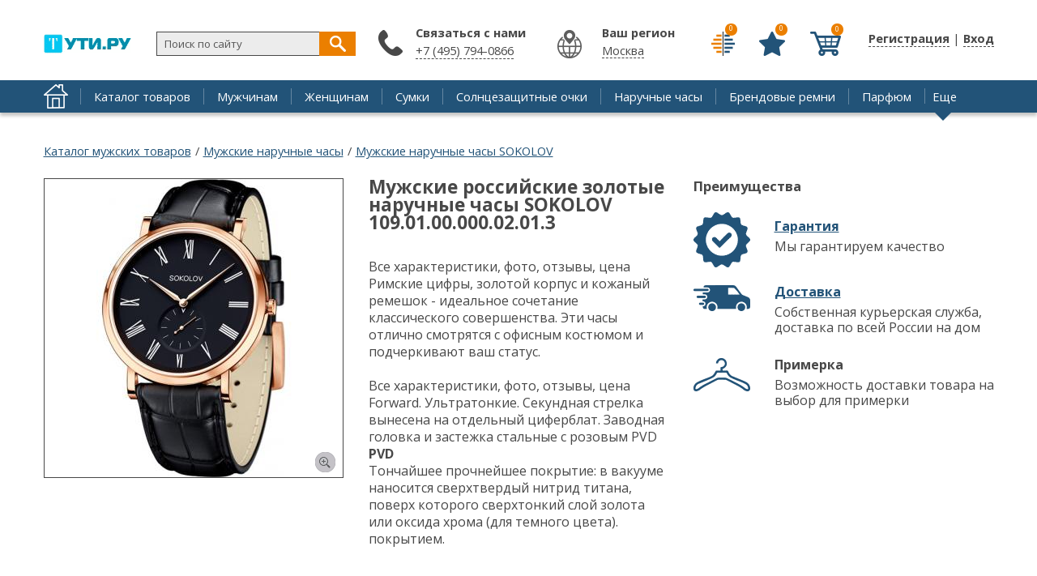

--- FILE ---
content_type: text/html; charset=UTF-8
request_url: https://2ti.ru/product/muzhskie-rossiyskie-zolotye-naruchnye-chasy-sokolov-109010000002013.html
body_size: 7006
content:
	              
	  <!DOCTYPE html><html lang="ru" dir="ltr" prefix="fb: http://www.facebook.com/2008/fbml"><head><title>Купить Мужские российские золотые наручные часы SOKOLOV 109.01.00.000.02.01.3 | «ТуТи.ру» - Брендовый интернет-магазин</title>
<meta content="width=1200" name="viewport"/>
<meta name="description" content="Все характеристики, фото, отзывы, цена Римские цифры, золотой корпус и кожаный ремешок - идеальное сочетание классического совершенства. Эти часы отлично смотрятся с офисным костюмом и подчеркивают ваш статус.  Все характеристики, фото, отзывы, цена Forward. Ультратонкие. Секундная стрелка вынесена на отдельный циферблат. Заводная головка и застежка стальные с розовым PVD    PVD" />
<meta name="keywords" content="купить, товар, Российские, SOKOLOV" /><meta property="og:type" content="other" /><meta property="og:title" content="Мужские российские золотые наручные часы SOKOLOV 109.01.00.000.02.01.3" /><meta property="og:url" content="https://2ti.ru/product/muzhskie-rossiyskie-zolotye-naruchnye-chasy-sokolov-109010000002013.html" /><meta property="og:image" content="https://2ti.ru/sites/default/files/product/import_109-01-00-000-02-01-3.jpg" /><meta name="twitter:image" content="https://2ti.ru/sites/default/files/product/import_109-01-00-000-02-01-3.jpg" /><meta http-equiv="Content-Type" content="text/html; charset=utf-8" />
<link rel="shortcut icon" href="https://2ti.ru/misc/favicon.ico" type="image/vnd.microsoft.icon" />
<meta name="generator" content="Drupal 7 (http://drupal.org)" />

<style>
@import url('https://fonts.googleapis.com/css?family=Open+Sans:400,400i,700&subset=cyrillic');
</style> 
<link rel="stylesheet" type="text/css" href="/sites/all/themes/pdxzadmin/min/pdxzadmin.cssgz?r=1518588562" /></head><body class="pdxzadmin user-not-admin html not-front not-logged-in no-sidebars page-node page-node- page-node-49249 node-type-product uc-product-node"><div id="wback"><header id="header" vocab="http://schema.org/" typeof="WPHeader"><meta property="headline" content="«ТуТи.ру» - Брендовый интернет-магазин" /><div id="header_left"><div id="logo-container"><a href="/"><div class="logo">&nbsp;</div></a></div></div><div id="header_right"><div id="regmy"><ul class="first anon first_anon"><li class="user"><a href="javascript:void(0);" onclick="onbasic(this, 2);"><span class="thr" style="display: none;"></span>Регистрация</a> | <a href="javascript:void(0);" onclick="onbasic(this, 1);"><span class="thr" style="display: none;"></span>Вход</a></li></ul></div></div><div id="header_post"><div id="header_postin"><div class="paneltop"><div class="block" id="compare"><div class="content"><a title="Сравнить товары" class="lnk" href="/compare.html"><span class="view_ico isbtn">&nbsp;</span><span class="res">0</span></a></div></div><div class="block" id="favorite"><div class="content"><a title="Избранное" class="lnk" href="/fav.html"><span class="view_ico isbtn">&nbsp;</span><span class="res">0</span></a></div></div><div class="block block-uc-ajax-cart-me"><div class="content"><div id="ajaxCartUpdateMe" class="load-on-view"><span class="thr">&nbsp;</span></div></div></div></div><div class="region_item" id="region_topbar"><div id="block-block-38" class="block block-block"><div class="postblockover"><div class="content"><div id="findme" onclick=" stpr(event || window.event); "><form action="/find.html" method="get" id="searchform" accept-charset="UTF-8" role="search"> <input id="findme_text" name="s" value="Поиск по сайту" size="30" maxlength="128" class="form-text" type="text" onclick="if(jQuery(this).val()=='Поиск по сайту') jQuery(this).val('')" onblur=" if( jQuery(this).val()=='' ) jQuery(this).val('Поиск по сайту'); " /> <span class="searchgo" tabindex="0" id="findme_go" onclick="searchgo();">&nbsp;</span></form><div id="iasrp" style="display: none;" onclick=" stpr(event || window.event); "><div id="iasr"></div></div></div></div></div></div><div id="block-block-56" class="block block-block"><div class="postblockover"><div class="block-title"><div class="title">Связаться с нами</div></div><div class="content"><p><a href="tel:74951248777">+7 (495) 794-0866</a></p></div></div></div></div></div></div><div class="clear">&nbsp;</div></header><div id="menu_line"><div id="menu_linein"><div class="home"><a href="/">&nbsp;</a></div><nav id="navigation-primary-main" class="sitemenu" vocab="http://schema.org/" typeof="SiteNavigationElement"><ul class="megamenu-1"><li property="name" class="megamenu-li-first-level primlink1" id="menu-main-title-8963"><span class="ain"><a property="url" href="https://2ti.ru/catalog/index.html">Каталог товаров</a></span></li><li property="name" class="megamenu-li-first-level primlink2" id="menu-main-title-8965"><span class="ain"><a property="url" href="https://2ti.ru/catalog/men/index.html">Мужчинам</a></span></li><li property="name" class="megamenu-li-first-level primlink3" id="menu-main-title-8966"><span class="ain"><a property="url" href="https://2ti.ru/catalog/women/index.html">Женщинам</a></span></li><li property="name" class="megamenu-li-first-level primlink4" id="menu-main-title-8955"><span class="ain"><a property="url" href="https://2ti.ru/catalog/sumki.html">Сумки</a></span></li><li property="name" class="megamenu-li-first-level primlink5" id="menu-main-title-8956"><span class="ain"><a property="url" href="https://2ti.ru/catalog/solncezashchitnye-ochki.html">Солнцезащитные очки</a></span></li><li property="name" class="megamenu-li-first-level primlink6" id="menu-main-title-8957"><span class="ain"><a property="url" href="https://2ti.ru/catalog/naruchnye-chasy.html">Наручные часы</a></span></li><li property="name" class="megamenu-li-first-level primlink7" id="menu-main-title-8958"><span class="ain"><a property="url" href="https://2ti.ru/catalog/remni.html.html">Брендовые ремни</a></span></li><li property="name" class="megamenu-li-first-level primlink8" id="menu-main-title-9066"><span class="ain"><a property="url" href="https://2ti.ru/catalog/parfyumy.html.html">Парфюм</a></span></li></ul><div class="clear">&nbsp;</div></nav><div class="menu_other"><span class="is_a other" onclick="stpr(event || window.event); showmorelinks();">Еще</span></div><div class="other_panel" style="display: none;" onclick=" stpr(event || window.event); "><ul><li property="name" class="megamenu-li-first-level primlink9" id="menu-main-title-8960"><span class="ain"><a property="url" href="https://2ti.ru/catalog/ukrasheniya-i-bizhuteriya.html">Украшения и бижутерия</a></span></li><li property="name" class="megamenu-li-first-level primlink10" id="menu-main-title-8961"><span class="ain"><a property="url" href="https://2ti.ru/catalog/yuvelirnye-ukrasheniya.html">Ювелирные украшения</a></span></li><li property="name" class="megamenu-li-first-level primlink11" id="menu-main-title-7849"><span class="ain"><a property="url" href="https://2ti.ru/action.html">Скидки</a></span></li><li property="name" class="megamenu-li-first-level primlink12" id="menu-main-title-8971"><span class="ain"><a property="url" href="https://2ti.ru/brands/index.html">Бренды</a></span></li><li property="name" class="megamenu-li-first-level primlink13" id="menu-main-title-7847"><span class="ain"><a property="url" href="https://2ti.ru/faq.html">Отзывы</a></span></li><li property="name" class="megamenu-li-first-level primlink14 last" id="menu-main-title-8959"><span class="ain"><a property="url" href="https://2ti.ru/catalog/zonty.html">Зонты</a></span></li></ul></div></div></div><main id="block_center"><div id="center_content" vocab="http://schema.org/" typeof="Product"><div id="breadcrumb" prefix="v: http://rdf.data-vocabulary.org/#"><div class="breadcrumb"><span typeof="v:Breadcrumb"><a rel="v:url" property="v:title" href="/catalog/men/index.html">Каталог мужских товаров</a></span> <span class="brline">/</span> <span typeof="v:Breadcrumb"><a rel="v:url" property="v:title" href="/catalog/men/naruchnye-chasy">Мужские наручные часы</a></span> <span class="brline">/</span> <span typeof="v:Breadcrumb"><a rel="v:url" property="v:title" href="/catalog/men/sokolov/naruchnye-chasy">Мужские наручные часы SOKOLOV</a></span></div></div><div class="tab-container"></div><div id="main_content"><div id="main_content_post" class=""><div id="content" role="main"><div class="region_item" id="region_content"><div id="block-system-main" class="block block-system"><div class="postblockover"><div class="content"> 
<div id="node-49249" class="node node-product node-promoted">
  <div class="node-container">
    
    
    <div class="nodecontent">
                        <div id="product-left"><meta property="image" content="https://2ti.ru/sites/default/files/styles/original/public/product/import_109-01-00-000-02-01-3.jpg?itok=l83Qpvrd" /><div class="nodeimage"><div class="swiper-container swiper-container-node"><div class="swiper-wrapper"><div class="swiper-slide"><a class="pitem_0 pitem pitemis" href="https://2ti.ru/sites/default/files/styles/original/public/product/import_109-01-00-000-02-01-3.jpg?itok=l83Qpvrd"><img class="image lazy" src="[data-uri]" data-original="https://2ti.ru/sites/default/files/styles/product_full/public/product/import_109-01-00-000-02-01-3.jpg?itok=NlbqTyxE" width="368" height="368" alt="Мужские российские золотые наручные часы SOKOLOV 109.01.00.000.02.01.3 1" title="Мужские российские золотые наручные часы SOKOLOV 109.01.00.000.02.01.3 1" /></a></div></div></div></div></div><div id="product_right2"><div class="cool_items"><div class="ttl">Преимущества</div><div class="cool_item cool_item_1"><div class="ttl2"><a href="/garanty.html">Гарантия</a></div><div class="body">Мы гарантируем качество</div></div><div class="cool_item cool_item_2"><div class="ttl2"><a href="/delivery.html">Доставка</a></div><div class="body">Собственная курьерская служба, доставка по всей России на дом</div></div><div class="cool_item cool_item_3"><div class="ttl2">Примерка</div><div class="body">Возможность доставки товара на выбор для примерки</div></div></div></div><div class="product_right"><div class="product_right_post"><div id="site_title"><h1 id="page-title" property="name">Мужские российские золотые наручные часы SOKOLOV 109.01.00.000.02.01.3</h1></div><div class="main_info"><div class="product_body" property="description">Все характеристики, фото, отзывы, цена <div>   Римские цифры, золотой корпус и кожаный ремешок - идеальное сочетание классического совершенства. Эти часы отлично смотрятся с офисным костюмом и подчеркивают ваш статус.  </div>  <br>  Все характеристики, фото, отзывы, цена <div>   Forward. Ультратонкие. Секундная стрелка вынесена на отдельный циферблат. Заводная головка и застежка стальные с розовым   PVD    <div class='pt-text pt-right js-hintme-this'>     <div class='text-content'>      <p class='color-black'><strong>PVD</strong></p>      <p class='size-sm color-dark'>Тончайшее прочнейшее покрытие: в вакууме наносится сверхтвердый нитрид титана, поверх которого сверхтонкий слой золота или оксида хрома (для темного цвета).</p>     </div>    </div> покрытием.  </div>  <br></div><div class="main_chars"><table><tr><td class="lbl">Стиль:</td><td class="val">Дизайнерские</td></tr><tr><td class="lbl">Механизм:</td><td class="val">кварцевые</td></tr><tr><td class="lbl">Цвет циферблата:</td><td class="val">черный</td></tr><tr><td class="lbl">Стекло:</td><td class="val">Сапфировое стекло</td></tr><tr><td class="lbl">Водозащита:</td><td class="val">20 м</td></tr><tr><td class="lbl">Материал браслета:</td><td class="val">С кожаным ремешком</td></tr><tr><td class="lbl">Калибр:</td><td class="val">Ronda 1069</td></tr><tr><td class="lbl">Корпус:</td><td class="val">Золотые</td></tr><tr><td class="lbl">Габаритные размеры:</td><td class="val">D 42мм, толщина 5,95мм</td></tr><tr><td class="lbl">Артикул:</td><td class="val">109.01.00.000.02.01.3</td></tr><tr><td class="lbl">Наличие:</td><td class="val">Нет в наличии, под заказ</td></tr></table></div></div><div class="pricepanel"><div class="curprice">66 880 <span class="rub"> р.</span></div><span style="display: none;" property="offers" typeof="Offer"><span property="price">66880</span><span property="priceCurrency">RUB</span></span></div><div class="respanel"><div class="addcount"><input class="addcount_49249 form-text" size="2" onclick=" jQuery(this).select(); " type="text" value="1" /></div><div class="isbtn addtocart addtocart_49249" onclick="addtocart(49249, 1);" tabindex="0">Купить</div><div class="clear">&nbsp;</div></div><div class="btmpanel"><div class="combutton combutton_item com_node_49249" onclick="comswitch('node', 49249);" tabindex="0"><span class="isbtn cm" title="Сравнить">&nbsp;</span> <span class="com_ttl">Сравнить</span></div><div class="favbutton favbutton_item fav_node_49249" onclick="favswitch('node', 49249);" tabindex="0"><span class="isbtn fv" title="В избранное">&nbsp;</span> <span class="fav_ttl">В избранное</span></div></div></div></div><div class="clear">&nbsp;</div><div id="pbtm"><div id="block_productsbr" class="block"><div class="block-title"><div class="title">Похожие товары</div></div><div class="content product_cnt"><div class="item_view item_view_45408"><a href="https://2ti.ru/product/zhenskie-rossiyskie-mehanicheskie-zolotye-naruchnye-chasy-nika-10700165a.html"><img alt="Женские российские механические золотые наручные часы Ника 1070.0.1.65A" src="https://2ti.ru/sites/default/files/styles/action/public/product/import_1070-0-1-65A.jpg?itok=aOQA5DqU" /></a></div><div class="item_view item_view_45168"><a href="https://2ti.ru/product/zhenskie-rossiyskie-serebryanye-naruchnye-chasy-nika-00702916h.html"><img alt="Женские российские серебряные наручные часы Ника 0070.2.9.16H" src="https://2ti.ru/sites/default/files/styles/action/public/product/import_0070-2-9-16H.jpg?itok=855nvPpe" /></a></div><div class="item_view item_view_47778"><a href="https://2ti.ru/product/zhenskie-rossiyskie-zolotye-naruchnye-chasy-sokolov-222010010001023.html"><img alt="Женские российские золотые наручные часы SOKOLOV 222.01.00.100.01.02.3" src="https://2ti.ru/sites/default/files/styles/action/public/product/import_222-01-00-100-01-02-3.jpg?itok=Z2Rs7hGD" /></a></div><div class="item_view item_view_47776"><a href="https://2ti.ru/product/zhenskie-rossiyskie-zolotye-naruchnye-chasy-sokolov-222010000106053.html"><img alt="Женские российские золотые наручные часы SOKOLOV 222.01.00.001.06.05.3" src="https://2ti.ru/sites/default/files/styles/action/public/product/import_222-01-00-001-06-05-3.jpg?itok=hGevpBRA" /></a></div><div class="item_view item_view_44066"><a href="https://2ti.ru/product/zhenskie-rossiyskie-naruchnye-chasy-sekonda-gm104629092.html"><img alt="Женские российские наручные часы SEKONDA GM10/4629092" src="https://2ti.ru/sites/default/files/styles/action/public/product/import_GM10-4629092.jpg?itok=Splhtr6n" /></a></div><div class="item_view item_view_47827"><a href="https://2ti.ru/product/zhenskie-rossiyskie-zolotye-naruchnye-chasy-sokolov-236010000105052.html"><img alt="Женские российские золотые наручные часы SOKOLOV 236.01.00.001.05.05.2" src="https://2ti.ru/sites/default/files/styles/action/public/product/import_236-01-00-001-05-05-2.jpg?itok=AyOxZs3k" /></a></div></div></div><div id="block_productsbr" class="block"><div class="block-title"><div class="title">Товары бренда SOKOLOV</div></div><div class="content product_cnt"><div class="item_view item_view_47702"><a href="https://2ti.ru/product/zhenskie-rossiyskie-zolotye-naruchnye-chasy-sokolov-210010010007032.html"><img alt="Женские российские золотые наручные часы SOKOLOV 210.01.00.100.07.03.2" src="https://2ti.ru/sites/default/files/styles/action/public/product/import_210-01-00-100-07-03-2.jpg?itok=jO-yaYAP" /></a></div><div class="item_view item_view_47467"><a href="https://2ti.ru/product/zhenskie-rossiyskie-serebryanye-naruchnye-chasy-sokolov-103300000004012.html"><img alt="Женские российские серебряные наручные часы SOKOLOV 103.30.00.000.04.01.2" src="https://2ti.ru/sites/default/files/styles/action/public/product/import_103-30-00-000-04-01-2.jpg?itok=dg7oy5Ig" /></a></div><div class="item_view item_view_47782"><a href="https://2ti.ru/product/zhenskie-rossiyskie-zolotye-naruchnye-chasy-sokolov-222010010001073.html"><img alt="Женские российские золотые наручные часы SOKOLOV 222.01.00.100.01.07.3" src="https://2ti.ru/sites/default/files/styles/action/public/product/import_222-01-00-100-01-07-3.jpg?itok=9iTV23g1" /></a></div><div class="item_view item_view_47637"><a href="https://2ti.ru/product/zhenskie-rossiyskie-serebryanye-naruchnye-chasy-sokolov-137300000104042.html"><img alt="Женские российские серебряные наручные часы SOKOLOV 137.30.00.001.04.04.2" src="https://2ti.ru/sites/default/files/styles/action/public/product/import_137-30-00-001-04-04-2.jpg?itok=1MjV4pss" /></a></div><div class="item_view item_view_47834"><a href="https://2ti.ru/product/zhenskie-rossiyskie-zolotye-naruchnye-chasy-sokolov-238010000008012.html"><img alt="Женские российские золотые наручные часы SOKOLOV 238.01.00.000.08.01.2" src="https://2ti.ru/sites/default/files/styles/action/public/product/import_238-01-00-000-08-01-2.jpg?itok=szLo-ZgW" /></a></div><div class="item_view item_view_47572"><a href="https://2ti.ru/product/zhenskie-rossiyskie-serebryanye-naruchnye-chasy-sokolov-124300000003012.html"><img alt="Женские российские серебряные наручные часы SOKOLOV 124.30.00.000.03.01.2" src="https://2ti.ru/sites/default/files/styles/action/public/product/import_124-30-00-000-03-01-2.jpg?itok=-Z3Y-5wk" /></a></div></div></div><div id="product_tabs"><ul>
<li class="product_tab_2 active" onclick=" changetab(2); " tabindex="0">Отзывы (<span>0</span>)</li>
<li class="product_tab_3" onclick=" changetab(3); " tabindex="0">Вопросы (<span>0</span>)</li>
</ul></div><div class="product_cnts"><div class="pcnt pcnt_2 pcnt_faq"><div class="faqtopline"><div class="addfaq"><span class="is_a is_btn" onclick="addad(49249);">Оставить отзыв</span></div></div><div class="clear">&nbsp;</div></div><div class="pcnt pcnt_3 pcnt_ask" style="display: none;"><div class="faqtopline"><div class="addask"><span class="is_a is_btn" onclick="addaq(49249);">Задать вопрос</span></div></div><div class="clear">&nbsp;</div></div></div></div>   
<div class="clear">&nbsp;</div><div class="itemis_bottom">
<div class="ya-share2" data-title="Мужские российские золотые наручные часы SOKOLOV 109.01.00.000.02.01.3" data-description="Все характеристики, фото, отзывы, цена    Римские цифры, золотой корпус и кожаный ремешок - идеальное сочетание классического совершенства. Эти часы отлично смотрятся с офисным костюмом и подчеркивают ваш статус.      Все характеристики, фото, отз..." data-image="https://2ti.ru/sites/default/files/styles/original/public/product/import_109-01-00-000-02-01-3.jpg?itok=l83Qpvrd" data-services="vkontakte,facebook,odnoklassniki,moimir,gplus,twitter,lj,viber,whatsapp" data-counter></div>      <div class="links-container">
        <div class="viewedis viewedis_49249"></div>      </div>
      </div>
      
            
    <div class="clear">&nbsp;</div></div>
          <div class="clearfix">
              </div>
      </div><!--end node container-->
</div><!--end node-->

<script>
function send_pr(){
dataLayer.push({
    "ecommerce": {
        "detail": {
            "products": [ {
                "id": "10049249",
                "name" : "Мужские российские золотые наручные часы SOKOLOV 109.01.00.000.02.01.3",
                "price": 66880,
                "brand": "SOKOLOV",
                "category": "547"            
            
            } ]
        }
    }
});
}
    </script></div></div></div></div></div><div class="clear">&nbsp;</div></div></div><div class="clear">&nbsp;</div><div class="region_item" id="region_undernode"><div id="block-block-50" class="block block-block"><div class="postblockover"><div class="content"> </div></div></div></div></div></main></div><footer id="footer" vocab="http://schema.org/" typeof="WPFooter"><div id="footer_post"><meta property="copyrightYear" content="2017" /><div id="footer_left"><div class="region_item" id="region_oversidebars"><div id="block-block-47" class="block block-block"><div class="postblockover"><div class="content"> <span class="psml"><a href="#" target="_blank" rel="nofollow" class="sml sm_f"><img src="[data-uri]" alt="" class="lazy" data-original="/sites/all/themes/pdxzadmin/img/ico_f.png" /></a></span><span class="psml"><a href="#" target="_blank" rel="nofollow" class="sml sm_t"><img src="[data-uri]" alt="" class="lazy" data-original="/sites/all/themes/pdxzadmin/img/ico_t.png" /></a></span><span class="psml"><a href="#" target="_blank" rel="nofollow" class="sml sm_i"><img src="[data-uri]" alt="" class="lazy" data-original="/sites/all/themes/pdxzadmin/img/ico_i.png" /></a></span><span class="psml"><a href="#" target="_blank" rel="nofollow" class="sml sm_y"><img src="[data-uri]" alt="" class="lazy" data-original="/sites/all/themes/pdxzadmin/img/ico_y.png" /></a></span><noindex>
<script id="rhlpscrtg" type="text/javascript" charset="utf-8" async="async"
src="https://web.redhelper.ru/service/main.js?c=gopbatiu">
</script>
</noindex></div></div></div></div><div class="region_item" id="region_undersidebars"><div id="block-block-45" class="block block-block"><div class="postblockover"><div class="content"> <noindex>
<script type="text/javascript" >
(function (d, w, c) {
(w[c] = w[c] || []).push(function() {
try {
w.yaCounter24922811 = new Ya.Metrika({
id:24922811,
clickmap:true,
trackLinks:true,
accurateTrackBounce:true,
webvisor:true,
trackHash:true
});
} catch(e) { }
});
var n = d.getElementsByTagName("script")[0],
s = d.createElement("script"),
f = function () { n.parentNode.insertBefore(s, n); };
s.type = "text/javascript";
s.async = true;
s.src = "https://mc.yandex.ru/metrika/watch.js";
if (w.opera == "[object Opera]") {
d.addEventListener("DOMContentLoaded", f, false);
} else { f(); }
})(document, window, "yandex_metrika_callbacks");
</script>
</noindex><noindex>
<script>
(function (w, d, c) {
(w[c] = w[c] || []).push(function() {
var options = {
project: 4513968,
};
try {
w.top100Counter = new top100(options);
} catch(e) { }
});
var n = d.getElementsByTagName("script")[0],
s = d.createElement("script"),
f = function () { n.parentNode.insertBefore(s, n); };
s.type = "text/javascript";
s.async = true;
s.src =
(d.location.protocol == "https:" ? "https:" : "http:") +
"//st.top100.ru/top100/top100.js";
if (w.opera == "[object Opera]") {
d.addEventListener("DOMContentLoaded", f, false);
} else { f(); }
})(window, document, "_top100q");
</script>
<noscript> <img src="//counter.rambler.ru/top100.cnt?pid=4513968" alt="Топ-100" /></noscript></noindex><noindex>
<script async src="https://www.googletagmanager.com/gtag/js?id=UA-110962019-1"></script>
<script>
window.dataLayer = window.dataLayer || [];
function gtag(){dataLayer.push(arguments);}
gtag('js', new Date());
gtag('config', 'UA-110962019-1');
</script></noindex></div></div></div><div id="block-block-61" class="block block-block"><div class="postblockover"><div class="content"> <noindex><script type="text/javascript">
new Image().src = "//counter.yadro.ru/hit?r"+
escape(document.referrer)+((typeof(screen)=="undefined")?"":
";s"+screen.width+"*"+screen.height+"*"+(screen.colorDepth?
screen.colorDepth:screen.pixelDepth))+";u"+escape(document.URL)+
";h"+escape(document.title.substring(0,150))+
";"+Math.random();</script></noindex><noindex><span id="openstat1"></span>
<script type="text/javascript">
var openstat = { counter: 1, next: openstat };
(function(d, t, p) {
var j = d.createElement(t); j.async = true; j.type = "text/javascript";
j.src = ("https:" == p ? "https:" : "http:") + "//openstat.net/cnt.js";
var s = d.getElementsByTagName(t)[0]; s.parentNode.insertBefore(j, s);
})(document, "script", document.location.protocol);
</script>
</noindex></div></div></div></div></div><div id="footer_right"><div class="region_item" id="region_footer"><div id="block-menu-menu-bottom" class="block block-menu"><div class="postblockover"><div class="block-title"><div class="title">Пользователям</div></div><div class="content"><ul class="menu"><li class="first leaf"><a href="/how.html">Как сделать заказ</a></li><li class="leaf"><a href="/payment.html">Оплата</a></li><li class="leaf"><a href="/delivery.html">Доставка</a></li><li class="last leaf"><a href="/return.html">Возврат и обмен</a></li></ul></div></div></div><div id="block-menu-menu-bottom2" class="block block-menu"><div class="postblockover"><div class="block-title"><div class="title">Магазинам</div></div><div class="content"><ul class="menu"><li class="first leaf"><a href="/help">Помощь по сервису</a></li><li class="leaf"><a href="/agreement">Пользовательское соглашение</a></li><li class="last leaf"><a href="/contacts">Обратная связь</a></li></ul></div></div></div></div></div><div class="clear">&nbsp;</div></div></footer><div id="ajaxrs"></div><script type="text/javascript" defer="defer" src="https://2ti.ru/sites/all/themes/pdxzadmin/min/other.jsgz?p2npkl"></script>
<script type="text/javascript">
<!--//--><![CDATA[//><!--
var p2='tuti'; var curUid=0; var curNid=49249; var curpagepath=""; var parTid=3; var maskisme='+7 (999) 9999999'; var curType='product'; var p6='2ti.ru';
//--><!]]>
</script>
</body></html>

--- FILE ---
content_type: text/html; charset=UTF-8
request_url: https://2ti.ru/pdxop.php
body_size: 377
content:
<div id="block_viewed" class="block"><div class="block-title"><div class="title">Вы смотрели</div></div><div class="content product_cnt"><div class="item_view item_view_49249"><a href="https://2ti.ru/product/muzhskie-rossiyskie-zolotye-naruchnye-chasy-sokolov-109010000002013.html"><img alt="Мужские российские золотые наручные часы SOKOLOV 109.01.00.000.02.01.3" src="https://2ti.ru/sites/default/files/styles/action/public/product/import_109-01-00-000-02-01-3.jpg?itok=TGMqMx4a" /></a></div></div></div>